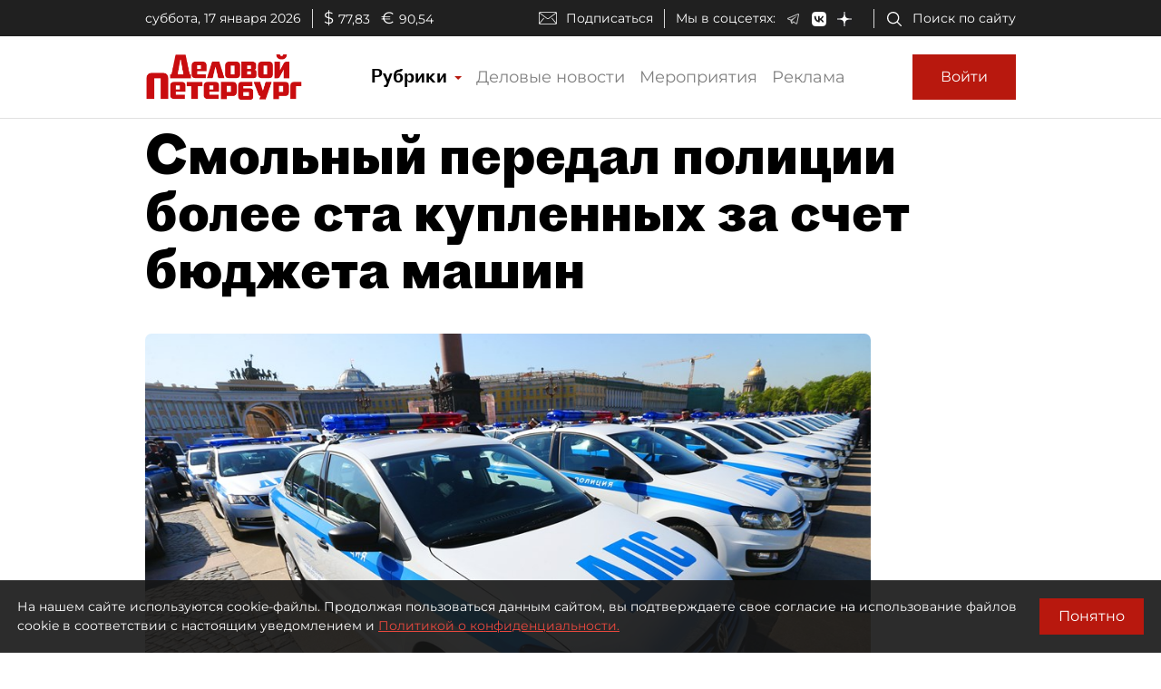

--- FILE ---
content_type: application/javascript
request_url: https://smi2.ru/counter/settings?payload=COmNAxiw5K3bvDM6JGEyNGExZGU4LWFlNjktNDcyNy1hMGNiLTRjMjYxNGE3OWM5ZA&cb=_callbacks____0mki57432
body_size: 1520
content:
_callbacks____0mki57432("[base64]");